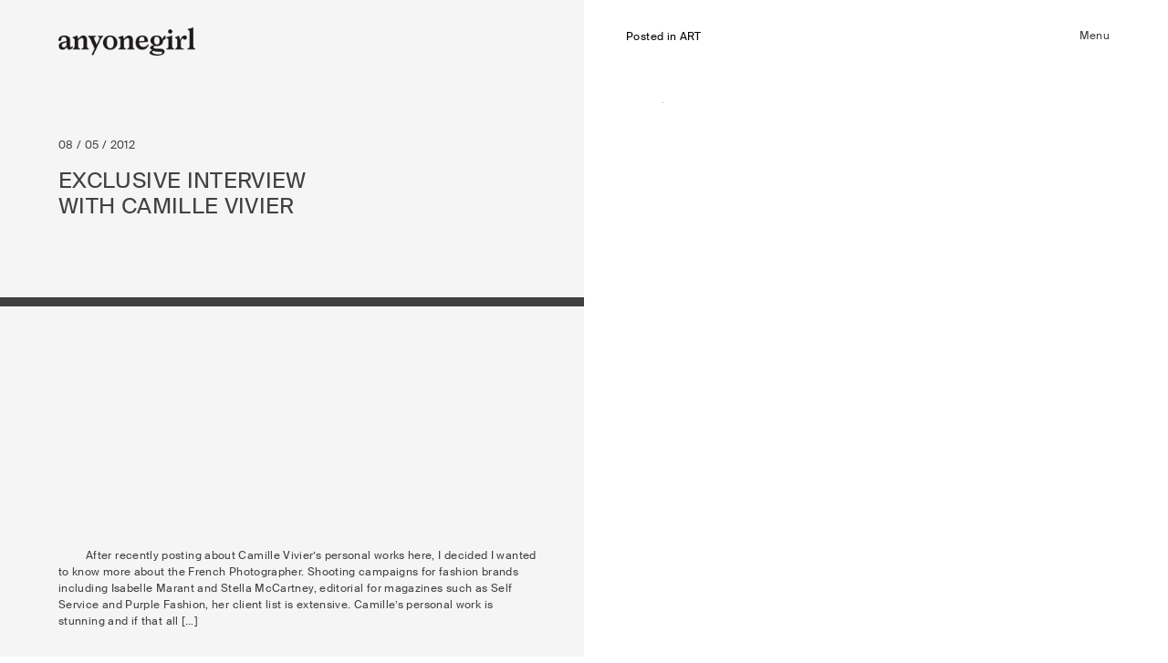

--- FILE ---
content_type: text/html; charset=UTF-8
request_url: http://www.anyonegirl.com/exclusive-interview-with-camille-vivier/?posts-page=2
body_size: 7893
content:
<!DOCTYPE html>
<html lang="en-US">
<head>
<meta charset="UTF-8">
<meta name="viewport" content="width=device-width, initial-scale=1">
<link rel="profile" href="http://gmpg.org/xfn/11">
<link rel="pingback" href="http://www.anyonegirl.com/wp/xmlrpc.php">

<title>Exclusive Interview with Camille Vivier | anyonegirl</title>

<!-- All in One SEO Pack 2.3.11.4 by Michael Torbert of Semper Fi Web Design[264,329] -->
<meta name="description"  content="After recently posting about Camille Vivier's personal works here, I decided I wanted to know more about the French Photographer. Shooting campaigns for fashion" />

<meta name="keywords"  content="camille vivier,isabelle marant,photography,purple,self service,stella mccartney" />

<link rel="canonical" href="http://www.anyonegirl.com/exclusive-interview-with-camille-vivier/" />
			<script>
			(function(i,s,o,g,r,a,m){i['GoogleAnalyticsObject']=r;i[r]=i[r]||function(){
			(i[r].q=i[r].q||[]).push(arguments)},i[r].l=1*new Date();a=s.createElement(o),
			m=s.getElementsByTagName(o)[0];a.async=1;a.src=g;m.parentNode.insertBefore(a,m)
			})(window,document,'script','//www.google-analytics.com/analytics.js','ga');

			ga('create', 'UA-11870292-4', 'auto');
			
			ga('send', 'pageview');
			</script>
<!-- /all in one seo pack -->
<link rel='dns-prefetch' href='//s.w.org' />
<link rel="alternate" type="application/rss+xml" title="anyonegirl &raquo; Feed" href="http://www.anyonegirl.com/feed/" />
<link rel="alternate" type="application/rss+xml" title="anyonegirl &raquo; Comments Feed" href="http://www.anyonegirl.com/comments/feed/" />
<link rel="alternate" type="application/rss+xml" title="anyonegirl &raquo; Exclusive Interview with Camille Vivier Comments Feed" href="http://www.anyonegirl.com/exclusive-interview-with-camille-vivier/feed/" />
		<script type="text/javascript">
			window._wpemojiSettings = {"baseUrl":"https:\/\/s.w.org\/images\/core\/emoji\/2.2.1\/72x72\/","ext":".png","svgUrl":"https:\/\/s.w.org\/images\/core\/emoji\/2.2.1\/svg\/","svgExt":".svg","source":{"concatemoji":"http:\/\/www.anyonegirl.com\/wp\/wp-includes\/js\/wp-emoji-release.min.js?ver=4.7.2"}};
			!function(a,b,c){function d(a){var b,c,d,e,f=String.fromCharCode;if(!k||!k.fillText)return!1;switch(k.clearRect(0,0,j.width,j.height),k.textBaseline="top",k.font="600 32px Arial",a){case"flag":return k.fillText(f(55356,56826,55356,56819),0,0),!(j.toDataURL().length<3e3)&&(k.clearRect(0,0,j.width,j.height),k.fillText(f(55356,57331,65039,8205,55356,57096),0,0),b=j.toDataURL(),k.clearRect(0,0,j.width,j.height),k.fillText(f(55356,57331,55356,57096),0,0),c=j.toDataURL(),b!==c);case"emoji4":return k.fillText(f(55357,56425,55356,57341,8205,55357,56507),0,0),d=j.toDataURL(),k.clearRect(0,0,j.width,j.height),k.fillText(f(55357,56425,55356,57341,55357,56507),0,0),e=j.toDataURL(),d!==e}return!1}function e(a){var c=b.createElement("script");c.src=a,c.defer=c.type="text/javascript",b.getElementsByTagName("head")[0].appendChild(c)}var f,g,h,i,j=b.createElement("canvas"),k=j.getContext&&j.getContext("2d");for(i=Array("flag","emoji4"),c.supports={everything:!0,everythingExceptFlag:!0},h=0;h<i.length;h++)c.supports[i[h]]=d(i[h]),c.supports.everything=c.supports.everything&&c.supports[i[h]],"flag"!==i[h]&&(c.supports.everythingExceptFlag=c.supports.everythingExceptFlag&&c.supports[i[h]]);c.supports.everythingExceptFlag=c.supports.everythingExceptFlag&&!c.supports.flag,c.DOMReady=!1,c.readyCallback=function(){c.DOMReady=!0},c.supports.everything||(g=function(){c.readyCallback()},b.addEventListener?(b.addEventListener("DOMContentLoaded",g,!1),a.addEventListener("load",g,!1)):(a.attachEvent("onload",g),b.attachEvent("onreadystatechange",function(){"complete"===b.readyState&&c.readyCallback()})),f=c.source||{},f.concatemoji?e(f.concatemoji):f.wpemoji&&f.twemoji&&(e(f.twemoji),e(f.wpemoji)))}(window,document,window._wpemojiSettings);
		</script>
		<style type="text/css">
img.wp-smiley,
img.emoji {
	display: inline !important;
	border: none !important;
	box-shadow: none !important;
	height: 1em !important;
	width: 1em !important;
	margin: 0 .07em !important;
	vertical-align: -0.1em !important;
	background: none !important;
	padding: 0 !important;
}
</style>
<link rel='stylesheet' id='anyone-girl-style-css'  href='http://www.anyonegirl.com/content/themes/anyone-girl-dec/style.css?ver=1.1' type='text/css' media='all' />
<link rel='stylesheet' id='owl-carousel-css'  href='http://www.anyonegirl.com/content/themes/anyone-girl-dec/css/owl.carousel.css?ver=4.7.2' type='text/css' media='all' />
<script type='text/javascript' src='http://www.anyonegirl.com/wp/wp-includes/js/jquery/jquery.js?ver=1.12.4'></script>
<script type='text/javascript' src='http://www.anyonegirl.com/wp/wp-includes/js/jquery/jquery-migrate.min.js?ver=1.4.1'></script>
<link rel='https://api.w.org/' href='http://www.anyonegirl.com/wp-json/' />
<link rel="EditURI" type="application/rsd+xml" title="RSD" href="http://www.anyonegirl.com/wp/xmlrpc.php?rsd" />
<link rel="wlwmanifest" type="application/wlwmanifest+xml" href="http://www.anyonegirl.com/wp/wp-includes/wlwmanifest.xml" /> 
<link rel='prev' title='Ryan McGinley &#8220;Animals&#8221;' href='http://www.anyonegirl.com/ryan-mcginley-animals/' />
<link rel='next' title='Samantha Casolari for Dossier' href='http://www.anyonegirl.com/samantha-casolari-for-dossier/' />
<meta name="generator" content="WordPress 4.7.2" />
<link rel='shortlink' href='http://www.anyonegirl.com/?p=12073' />
<link rel="alternate" type="application/json+oembed" href="http://www.anyonegirl.com/wp-json/oembed/1.0/embed?url=http%3A%2F%2Fwww.anyonegirl.com%2Fexclusive-interview-with-camille-vivier%2F" />
<link rel="alternate" type="text/xml+oembed" href="http://www.anyonegirl.com/wp-json/oembed/1.0/embed?url=http%3A%2F%2Fwww.anyonegirl.com%2Fexclusive-interview-with-camille-vivier%2F&#038;format=xml" />

<noscript>
    <style type="text/css">
        body {
            opacity: 1;
        }
    </style>
</noscript>

</head>

<body class="post-template-default single single-post postid-12073 single-format-standard hide-me">
<div id="screen-width-helper"></div>
<div id="page" class="hfeed site">
	<a class="skip-link screen-reader-text" href="#content">Skip to content</a>
	<header id="masthead" class="site-header" role="banner">

		<div class="header">
			<div class="wrapper">
				<div class="site-branding">

					<a href="http://www.anyonegirl.com/" rel="home"><img src="http://www.anyonegirl.com/content/themes/anyone-girl-dec/img/anyonegirl_logo.png"></a>

				</div><!-- .site-branding -->
				<div class="menu-btn open-menu">
					Menu
				</div>			
			</div>			
		</div>
		<div class="slide-wrapper">
			<div class="slide-inner">
				<div class="menu-btn-container clear">
					<div class="menu-btn">
						close
					</div>	
				</div>

				<div class="menu-about-text">
					Founder and Editor, Yasmine Ganley.
				</div>

				<div class="nav-search-container">
					<nav id="site-navigation" class="main-navigation" role="navigation">
						<h2>Categories</h2>
						<div class="menu-categories-container"><ul id="primary-menu" class="menu"><li id="menu-item-24944" class="menu-item menu-item-type-post_type menu-item-object-page menu-item-24944"><a href="http://www.anyonegirl.com/bookshop/">Bookshop</a></li>
<li id="menu-item-18736" class="menu-item menu-item-type-taxonomy menu-item-object-category menu-item-18736"><a href="http://www.anyonegirl.com/category/women/">Women</a></li>
<li id="menu-item-14785" class="menu-item menu-item-type-taxonomy menu-item-object-category menu-item-14785"><a href="http://www.anyonegirl.com/category/feature/">Collaboration</a></li>
</ul></div>					</nav><!-- #site-navigation -->
					<form role="search" method="get" class="search-form" action="http://www.anyonegirl.com/">
	<label>
		<span class="screen-reader-text">Search for:</span>
		<input type="search" class="search-field" placeholder="Search" value="" name="s" title="Search for:" />
	</label>
	<input type="submit" class="search-submit" value="Search" />
</form>	
				</div>

				<div id="social-links">
					<div class="menu-social-container"><ul id="social-menu" class="menu"><li id="menu-item-14787" class="menu-item menu-item-type-custom menu-item-object-custom menu-item-14787"><a target="_blank" href="http://www.facebook.com/anyonegirl">Facebook</a></li>
<li id="menu-item-14788" class="menu-item menu-item-type-custom menu-item-object-custom menu-item-14788"><a target="_blank" href="http://www.instagram.com/anyonegirl">Instagram</a></li>
<li id="menu-item-16330" class="menu-item menu-item-type-custom menu-item-object-custom menu-item-16330"><a target="_blank" href="http://www.pinterest.com/yasmineganley/">Pinterest</a></li>
</ul></div>					<a href="mailto:yasmine@anyonegirl.com">yasmine@anyonegirl.com</a>
				</div>

				<div class="big-menu menu-btn">
					Menu
				</div>
		
			</div>		
		</div>

	</header><!-- #masthead -->
	<div class="header-height"></div>
	<div id="content" class="site-content">
		<div class="wrapper">

	<div id="primary" class="content-area">
		<main id="main" class="site-main" role="main">

		
			
			
<article id="post-12073" class="post-12073 post type-post status-publish format-standard has-post-thumbnail hentry category-art category-collaboration tag-camille-vivier tag-isabelle-marant tag-photography tag-purple tag-self-service tag-stella-mccartney">
	
	<div class="post-upper-section clear">
		<div class="header-excerpt-container">
			<header class="entry-header">

				<div class="entry-meta">
					08 / 05 / 2012				</div><!-- .entry-meta -->

				<h1 class="entry-title">Exclusive Interview with Camille Vivier</h1>
				<div class="thick-line"></div>

			</header><!-- .entry-header -->

			<div class="entry-content">
	
									<div class="auto-excerpt">
						After recently posting about Camille Vivier&#8217;s personal works here, I decided I wanted to know more about the French Photographer. Shooting campaigns for fashion brands including Isabelle Marant and Stella McCartney, editorial for magazines such as Self Service and Purple Fashion, her client list is extensive. Camille&#8217;s personal work is stunning and if that all [&hellip;]					</div>
				
							</div><!-- .entry-content -->		
		</div>

		<div class="featured-image-container">

			<a class="article_cat_link" href="http://www.anyonegirl.com/category/art/" title="View all posts in Art" >Posted in <span class="category-title">Art</span></a> 
							<div class="auto-featured-image">
					<img width="1" height="1" src="http://www.anyonegirl.com/content/uploads/2012/05/CV_10515.jpg" class="attachment-large size-large wp-post-image" alt="" />				</div>
			
			<div class="scroll-btn to-article"><img src="http://www.anyonegirl.com/content/themes/anyone-girl-dec/img/arrow.svg"></div>
		</div>		
	</div>

	<div class="post-lower-section clear">
		<div class="body-text-container">
					</div>

		<div class="images-captions-container">

							<div class="auto-content">
					<p><a href="http://www.anyonegirl.com/content/uploads/2012/05/CV_10515.jpg"><img class="alignnone size-full wp-image-12078" title="CV_10515" src="http://www.anyonegirl.com/content/uploads/2012/05/CV_10515.jpg" alt="" width="450" height="300" /></a></p>
<p>After recently posting about Camille Vivier&#8217;s personal works <a href="http://www.anyonegirl.com/art/camille-vivier/" target="_blank">here</a>, I decided I wanted to know more about the French Photographer. Shooting campaigns for fashion brands including <a href="http://www.isabelmarant.tm.fr/" target="_blank">Isabelle Marant</a> and <a href="http://www.stellamccartney.com/default/" target="_blank">Stella McCartney</a>, editorial for magazines such as <a href="http://www.selfservicemagazine.com/" target="_blank">Self Service</a> and <a href="http://purple.fr/" target="_blank">Purple </a>Fashion, her client list is extensive. Camille&#8217;s personal work is stunning and if that all wasn&#8217;t enough, she makes beautiful videos for the likes of <a href="http://www.maisonmartinmargiela.com/" target="_blank">Maison Martin Margiela</a>. I managed to get in touch with Camille and get an exclusive interview with AnyOneGirl!  So here it is, enjoy!</p>
<p><strong>i love the way your images feel as if they could be a still from a moving picture, with a possibility of before and after moments surrounding the still image. do you think by being able to do both moving and still images successfully that they lend to each other?</strong></p>
<p>I like the narrative potential of a photograph but it&#8217;s not directly connected to film making, they are two different mediums and contexts, but yes, photography has a strong relationship with time, the ambiguity of photography regarding the truth of the event gives a real litterary/narrative potential to photography.</p>
<p><strong>when did you start working with moving picture?</strong></p>
<p>5 years ago,I had the opportunity to direct a music video for a Berlin based electro band called Sex in Dallas.</p>
<p><strong>do you feel it is necessary for a photographer to be able to do both moving and still image works in today&#8217;s industry?</strong></p>
<p>No</p>
<p><a href="http://www.anyonegirl.com/content/uploads/2012/05/CV_10500.jpg"><img class="alignnone size-full wp-image-12077" title="CV_10500" src="http://www.anyonegirl.com/content/uploads/2012/05/CV_10500.jpg" alt="" width="450" height="300" srcset="http://www.anyonegirl.com/content/uploads/2012/05/CV_10500.jpg 450w, http://www.anyonegirl.com/content/uploads/2012/05/CV_10500-300x200.jpg 300w" sizes="(max-width: 450px) 100vw, 450px" /></a></p>
<p><strong>is there a different process you take when using moving image footage as apposed to still image?</strong></p>
<p>It is totally different, film deals with time and sounds, it hasn&#8217;t the same goal than still image, personally I use film as a sensual medium; a chain of affects, photography is more quiet, more abstract and intellectual in a way.</p>
<p><strong>how important do you feel the use of internet is in todays world as an artist? how often would you use it each working day?</strong></p>
<p>I first didn&#8217;t realize how important internet would be to have a certain visibility, it&#8217;s a worldwide tool of communication, a way to be connected to other creative people, it&#8217;s exciting because the effect of it is immediate, but it&#8217;s just a side of the work, photography can&#8217;t exist without prints, paper, books, exhibitions where you can really experiment and make your work live vividly, a concrete frame is important to give a direction to the understanding of your work, it is also more unique.</p>
<p><strong>you studied at three different schools. did they each offer you something different? do you feel this was a purposeful action in your training?</strong></p>
<p>I didn&#8217;t stay long in any of these school, but it was definitely three different experiences, three different places and moment in my life but it wasn&#8217;t on purpose, I was just searching myself and didn&#8217;t feel very well at school.</p>
<p><a href="http://www.anyonegirl.com/content/uploads/2012/05/CV_10385.jpg"><img class="alignnone size-full wp-image-12075" title="CV_10385" src="http://www.anyonegirl.com/content/uploads/2012/05/CV_10385.jpg" alt="" width="450" height="300" srcset="http://www.anyonegirl.com/content/uploads/2012/05/CV_10385.jpg 450w, http://www.anyonegirl.com/content/uploads/2012/05/CV_10385-300x200.jpg 300w" sizes="(max-width: 450px) 100vw, 450px" /></a></p>
<p><strong>do you have any words or images or ideals that you like to stick by when working towards always achieving a signature style through various client briefs?</strong></p>
<p>A good light, if possible and a specific universe.</p>
<p><strong>how do you balance client works and personal works?</strong></p>
<p>Let&#8217;s say fifty-fifity but I&#8217;m now focusing more and more on my personal work.</p>
<p><strong>who do you most like to sit down with and bounce ideas off for your work? any mentors or teachers or other artists that have really influenced you and your work?</strong></p>
<p>I really trust my husband and two really good friends I have who also work in art and photography. Working as an editorial assistant at Purple magazine when I was 18 built my early taste but my parents gave me the love of photography and image in general. Many artists, writers, directors have influenced me some are obvious and some are not, I am not focused on one type of imagery and I&#8217;m still very porous to things I like, quoting is also a part of my work.</p>
<p><a href="http://www.anyonegirl.com/content/uploads/2012/05/CV_10494.jpg"><img class="alignnone size-full wp-image-12076" title="CV_10494" src="http://www.anyonegirl.com/content/uploads/2012/05/CV_10494.jpg" alt="" width="450" height="300" srcset="http://www.anyonegirl.com/content/uploads/2012/05/CV_10494.jpg 450w, http://www.anyonegirl.com/content/uploads/2012/05/CV_10494-300x200.jpg 300w" sizes="(max-width: 450px) 100vw, 450px" /></a></p>
<p><strong>what cameras do you most like to work with?</strong></p>
<p>A Nikon FM2</p>
<p><strong>what do you think about the current art world?</strong></p>
<p>Nothing in particular but more exciting than many other fields.</p>
<p><strong>where do you live and what do you love to do in your city?</strong></p>
<p>I live in Paris. I love bookshops, old coffee shops and restaurants. I love to walk in Paris by night, I love the litterary, confidential and romantic aspect of the city. Now I rediscover Paris through my children&#8217;s eyes, we go to gardens like the Jardin des Plantes, Parc Montsouris, and we hang around in Chinatown.</p>
<p><a href="http://www.anyonegirl.com/content/uploads/2012/05/CV_10374.jpg"><img class="alignnone size-full wp-image-12074" title="CV_10374" src="http://www.anyonegirl.com/content/uploads/2012/05/CV_10374.jpg" alt="" width="457" height="300" srcset="http://www.anyonegirl.com/content/uploads/2012/05/CV_10374.jpg 457w, http://www.anyonegirl.com/content/uploads/2012/05/CV_10374-300x196.jpg 300w" sizes="(max-width: 457px) 100vw, 457px" /></a></p>
<p>Interviewed by Yasmine Ganley. Thanks to Bird Production.</p>
<p>See more of Camille Vivier&#8217;s works <a href="http://bird-production.com/Artist/CV/Camille.htm" target="_blank">here. </a></p>
				</div>
					</div>	
	</div>


	<footer class="entry-footer">
		
	</footer><!-- .entry-footer -->
</article><!-- #post-## -->


			<!-- 
	<nav class="navigation post-navigation" role="navigation">
		<h2 class="screen-reader-text">Post navigation</h2>
		<div class="nav-links"><div class="nav-previous"><a href="http://www.anyonegirl.com/ryan-mcginley-animals/" rel="prev">Ryan McGinley &#8220;Animals&#8221;</a></div><div class="nav-next"><a href="http://www.anyonegirl.com/samantha-casolari-for-dossier/" rel="next">Samantha Casolari for Dossier</a></div></div>
	</nav> -->

			
<div id="comments" class="comments-area">

	
			<h2 class="comments-title">
			One thought on &ldquo;<span>Exclusive Interview with Camille Vivier</span>&rdquo;		</h2>

		
		<ol class="comment-list">
					<li id="comment-1761" class="pingback even thread-even depth-1">
			<div class="comment-body">
				Pingback: <a href='http://www.anyonegirl.com/camille-vivier-veronesi-rose-at-12mail/' rel='external nofollow' class='url'>Camille Vivier Veronesi Rose at 12MAIL | ANYONEGIRL</a> 			</div>
</li><!-- #comment-## -->
		</ol><!-- .comment-list -->

		
	
			<p class="no-comments">Comments are closed.</p>
	
	
</div><!-- #comments -->

		
		</main><!-- #main -->
	</div><!-- #primary -->


		</div>
	</div><!-- #content -->

	
<div id="more-posts" class="clear">
	<div class="wrapper">

			
				
					
					
<div id="post-26329" class="masonry-post" >	

		<div class="post-thumbnail-container">
			<a href="http://www.anyonegirl.com/sendb00ks-school/">
				<img width="600" height="338" src="http://www.anyonegirl.com/content/uploads/2023/03/What-is-beauty-SendBooks-class-1-5-dragged-2048x1152.jpg" class="attachment-large size-large wp-post-image" alt="" srcset="http://www.anyonegirl.com/content/uploads/2023/03/What-is-beauty-SendBooks-class-1-5-dragged-2048x1152.jpg 2048w, http://www.anyonegirl.com/content/uploads/2023/03/What-is-beauty-SendBooks-class-1-5-dragged-300x169.jpg 300w" sizes="(max-width: 600px) 100vw, 600px" />			</a>	
		</div>
		<div class="masonry-date">
			04 / 12 / 23		</div>
		
		<h2 class="entry-title"><a href="http://www.anyonegirl.com/sendb00ks-school/" rel="bookmark">Sendb00ks School</a></h2>		<div class="entry-meta">			
			Posted in <a class="masonry-category" href="http://www.anyonegirl.com/category/collaboration/" title="View all posts in Collaboration" >  Collaboration</a> 		</div><!-- .entry-meta -->
</div><!-- #post-## -->		




				
					
					
<div id="post-26299" class="masonry-post" >	

		<div class="post-thumbnail-container">
			<a href="http://www.anyonegirl.com/salt/">
				<img width="600" height="851" src="http://www.anyonegirl.com/content/uploads/2023/02/Screenshot-2023-02-20-at-09.45.50-902x1280.png" class="attachment-large size-large wp-post-image" alt="" srcset="http://www.anyonegirl.com/content/uploads/2023/02/Screenshot-2023-02-20-at-09.45.50-902x1280.png 902w, http://www.anyonegirl.com/content/uploads/2023/02/Screenshot-2023-02-20-at-09.45.50-212x300.png 212w, http://www.anyonegirl.com/content/uploads/2023/02/Screenshot-2023-02-20-at-09.45.50.png 1004w" sizes="(max-width: 600px) 100vw, 600px" />			</a>	
		</div>
		<div class="masonry-date">
			02 / 20 / 23		</div>
		
		<h2 class="entry-title"><a href="http://www.anyonegirl.com/salt/" rel="bookmark">SALT</a></h2>		<div class="entry-meta">			
			Posted in <a class="masonry-category" href="http://www.anyonegirl.com/category/collaboration/" title="View all posts in Collaboration" >  Collaboration</a> 		</div><!-- .entry-meta -->
</div><!-- #post-## -->		




				
					
					
<div id="post-26250" class="masonry-post" >	

		<div class="post-thumbnail-container">
			<a href="http://www.anyonegirl.com/alta-estudio/">
				<img width="600" height="900" src="http://www.anyonegirl.com/content/uploads/2023/01/ANDRES_ALTAMIRANO-3-853x1280.jpg" class="attachment-large size-large wp-post-image" alt="" srcset="http://www.anyonegirl.com/content/uploads/2023/01/ANDRES_ALTAMIRANO-3-853x1280.jpg 853w, http://www.anyonegirl.com/content/uploads/2023/01/ANDRES_ALTAMIRANO-3-200x300.jpg 200w" sizes="(max-width: 600px) 100vw, 600px" />			</a>	
		</div>
		<div class="masonry-date">
			01 / 30 / 23		</div>
		
		<h2 class="entry-title"><a href="http://www.anyonegirl.com/alta-estudio/" rel="bookmark">Alta Estudio</a></h2>		<div class="entry-meta">			
			Posted in <a class="masonry-category" href="http://www.anyonegirl.com/category/collaboration/" title="View all posts in Collaboration" >  Collaboration</a> 		</div><!-- .entry-meta -->
</div><!-- #post-## -->		




				
					
					
<div id="post-26115" class="masonry-post" >	

		<div class="post-thumbnail-container">
			<a href="http://www.anyonegirl.com/soap-show-ines-bressand-and-simon-geneste/">
				<img width="600" height="907" src="http://www.anyonegirl.com/content/uploads/2022/10/Screenshot-2022-10-06-at-09.09.39-847x1280.png" class="attachment-large size-large wp-post-image" alt="" srcset="http://www.anyonegirl.com/content/uploads/2022/10/Screenshot-2022-10-06-at-09.09.39-847x1280.png 847w, http://www.anyonegirl.com/content/uploads/2022/10/Screenshot-2022-10-06-at-09.09.39-198x300.png 198w, http://www.anyonegirl.com/content/uploads/2022/10/Screenshot-2022-10-06-at-09.09.39.png 942w" sizes="(max-width: 600px) 100vw, 600px" />			</a>	
		</div>
		<div class="masonry-date">
			10 / 09 / 22		</div>
		
		<h2 class="entry-title"><a href="http://www.anyonegirl.com/soap-show-ines-bressand-and-simon-geneste/" rel="bookmark">SOAP SHOW &#8211; Inès Bressand and Simon Geneste</a></h2>		<div class="entry-meta">			
			Posted in <a class="masonry-category" href="http://www.anyonegirl.com/category/collaboration/" title="View all posts in Collaboration" >  Collaboration</a> 		</div><!-- .entry-meta -->
</div><!-- #post-## -->		




				
					
					
<div id="post-26092" class="masonry-post" >	

		<div class="post-thumbnail-container">
			<a href="http://www.anyonegirl.com/conversa-conmigo/">
				<img width="600" height="896" src="http://www.anyonegirl.com/content/uploads/2022/10/PHOTO8-857x1280.jpg" class="attachment-large size-large wp-post-image" alt="" srcset="http://www.anyonegirl.com/content/uploads/2022/10/PHOTO8-857x1280.jpg 857w, http://www.anyonegirl.com/content/uploads/2022/10/PHOTO8-201x300.jpg 201w" sizes="(max-width: 600px) 100vw, 600px" />			</a>	
		</div>
		<div class="masonry-date">
			10 / 03 / 22		</div>
		
		<h2 class="entry-title"><a href="http://www.anyonegirl.com/conversa-conmigo/" rel="bookmark">Conversa Conmigo</a></h2>		<div class="entry-meta">			
			Posted in <a class="masonry-category" href="http://www.anyonegirl.com/category/collaboration/" title="View all posts in Collaboration" >  Collaboration</a> 		</div><!-- .entry-meta -->
</div><!-- #post-## -->		




				
					
					
<div id="post-26054" class="masonry-post" >	

		<div class="post-thumbnail-container">
			<a href="http://www.anyonegirl.com/landhaus-2/">
				<img width="600" height="902" src="http://www.anyonegirl.com/content/uploads/2022/08/TZhfJphc-851x1280.jpeg" class="attachment-large size-large wp-post-image" alt="" srcset="http://www.anyonegirl.com/content/uploads/2022/08/TZhfJphc-851x1280.jpeg 851w, http://www.anyonegirl.com/content/uploads/2022/08/TZhfJphc-200x300.jpeg 200w" sizes="(max-width: 600px) 100vw, 600px" />			</a>	
		</div>
		<div class="masonry-date">
			08 / 29 / 22		</div>
		
		<h2 class="entry-title"><a href="http://www.anyonegirl.com/landhaus-2/" rel="bookmark">Landhaus</a></h2>		<div class="entry-meta">			
			Posted in <a class="masonry-category" href="http://www.anyonegirl.com/category/collaboration/" title="View all posts in Collaboration" >  Collaboration</a> 		</div><!-- .entry-meta -->
</div><!-- #post-## -->		




				
					
					
<div id="post-26000" class="masonry-post" >	

		<div class="post-thumbnail-container">
			<a href="http://www.anyonegirl.com/do-you-remember-the-rain/">
				<img width="600" height="385" src="http://www.anyonegirl.com/content/uploads/2022/08/5.jpg" class="attachment-large size-large wp-post-image" alt="" srcset="http://www.anyonegirl.com/content/uploads/2022/08/5.jpg 1872w, http://www.anyonegirl.com/content/uploads/2022/08/5-300x192.jpg 300w" sizes="(max-width: 600px) 100vw, 600px" />			</a>	
		</div>
		<div class="masonry-date">
			08 / 28 / 22		</div>
		
		<h2 class="entry-title"><a href="http://www.anyonegirl.com/do-you-remember-the-rain/" rel="bookmark">Do you remember the rain?</a></h2>		<div class="entry-meta">			
			Posted in <a class="masonry-category" href="http://www.anyonegirl.com/category/collaboration/" title="View all posts in Collaboration" >  Collaboration</a> 		</div><!-- .entry-meta -->
</div><!-- #post-## -->		




				
						         
		         <div class="paginate-container clear">
		         	<a class="prev page-numbers" href="http://www.anyonegirl.com/exclusive-interview-with-camille-vivier/">Previous</a>
<a class='page-numbers' href='http://www.anyonegirl.com/exclusive-interview-with-camille-vivier/'>1</a>
<span class='page-numbers current'>2</span>
<a class='page-numbers' href='http://www.anyonegirl.com/exclusive-interview-with-camille-vivier/?posts-page=3'>3</a>
<a class='page-numbers' href='http://www.anyonegirl.com/exclusive-interview-with-camille-vivier/?posts-page=4'>4</a>
<span class="page-numbers dots">&hellip;</span>
<a class='page-numbers' href='http://www.anyonegirl.com/exclusive-interview-with-camille-vivier/?posts-page=169'>169</a>
<a class="next page-numbers" href="http://www.anyonegirl.com/exclusive-interview-with-camille-vivier/?posts-page=3">Next</a>	
		         </div>

				</div>
</div>



	<footer id="colophon" class="site-footer" role="contentinfo">
		<div class="wrapper">
			<div class="site-info">
				<div class="site-title">
					AOG
				</div>
				<div class="menu-social-container"><ul id="menu-social" class="menu"><li class="menu-item menu-item-type-custom menu-item-object-custom menu-item-14787"><a target="_blank" href="http://www.facebook.com/anyonegirl">Facebook</a></li>
<li class="menu-item menu-item-type-custom menu-item-object-custom menu-item-14788"><a target="_blank" href="http://www.instagram.com/anyonegirl">Instagram</a></li>
<li class="menu-item menu-item-type-custom menu-item-object-custom menu-item-16330"><a target="_blank" href="http://www.pinterest.com/yasmineganley/">Pinterest</a></li>
</ul></div>
				
				<div class="footer-contact">
					<div>CONTACT via</div>
					<div>
						<!-- <a href="http://www.anyonegirl.com/contact/">CONTACT</a> -->
						<a href="mailto:yasmine@anyonegirl.com">yasmine@anyonegirl.com</a>
					</div>
					<div class="site-credit">
						<a href="http://www.natashamead.com" target="_blank">Site by N-M</a>
					</div>
				</div>

				<span class="site-copyright">Copyright ANYONEGIRL Journal, 2016</span>
			</div><!-- .site-info -->			
		</div>

	</footer><!-- #colophon -->
</div><!-- #page -->

<script type='text/javascript' src='http://www.anyonegirl.com/content/themes/anyone-girl-dec/js/skip-link-focus-fix.js?ver=20130115'></script>
<script type='text/javascript' src='http://www.anyonegirl.com/content/themes/anyone-girl-dec/js/jquery-ui.min.js?ver=4.7.2'></script>
<script type='text/javascript' src='http://www.anyonegirl.com/content/themes/anyone-girl-dec/js/custom.js?ver=4.7.2'></script>
<script type='text/javascript' src='http://www.anyonegirl.com/content/themes/anyone-girl-dec/js/owl.carousel.min.js?ver=4.7.2'></script>
<script type='text/javascript' src='http://www.anyonegirl.com/wp/wp-includes/js/wp-embed.min.js?ver=4.7.2'></script>

</body>

</html>


--- FILE ---
content_type: application/x-javascript; charset=UTF-8
request_url: http://www.anyonegirl.com/content/themes/anyone-girl-dec/js/custom.js?ver=4.7.2
body_size: 3052
content:
jQuery(document).ready(function( $ ) {

/*------------------------------------------------------
	Variables
------------------------------------------------------*/
	var pageType;
	var windowHeight = $( window ).outerHeight();
	var wrapperWidth = $( '.post-upper-section' ).outerWidth();
	var headerHeight = $('.header').outerHeight();
	var scrollPos = $(window).scrollTop();
	var masonryTop = $('#content').outerHeight();
	var postImageMargins = 0;


/*------------------------------------------------------
	Page setup functions
------------------------------------------------------*/
	function setPageType() {
		if($("#screen-width-helper").css("z-index") == '-767'){
			pageType = 'mobile';
		} else if ($('body').hasClass('home')) {
			pageType = 'home';
		} else if ($('body').hasClass('single')) {
			if (isEmpty($('.body-text-container'))) {
				pageType = 'single-fixed';
			} else {
				pageType = 'single-with-text';
			}
		} else {
			pageType = 'other-page';
		}

	}

	function setPageLayout() {	
		switch(pageType) {
			case 'mobile':
				sizeMobile();
			break;

			case 'home':
				sizePostUpper();
				setMasonryTop();
			break;

			case 'single-fixed':
				sizePostUpper();
				sizeFixedUpper();
				setMasonryTop();
			break;

			case 'single-with-text':
				sizePostUpper();
				setMasonryTop();
			break;

			case 'other-page':
			break;
		}		
	}

	function sizePostUpper() {
		$('.post-upper-section').css('height', windowHeight - headerHeight);
		$('.header-excerpt-container').css('width', '50%' );	
		$('.header-excerpt-container').css('height', '100%' );	
	}

	var allImagesRevealed = false;
	function setMasonryTop() {
		if(!allImagesRevealed){
			var imgCount = 0;
			$('.single .content-area img').not($('.scroll-btn img')).each(function(){
				imgCount++;
			});
			postImageMargins = imgCount*10 - 10;
			masonryTop = $('#more-posts').offset().top - postImageMargins;			
		} else {
			masonryTop = $('#more-posts').offset().top;
		}
	}

	function sizeFixedUpper () {
		$('.header-excerpt-container').css('height', windowHeight - headerHeight);
		$('.header-excerpt-container').addClass('fix-me');
		$('.featured-image-container').addClass('shift-me');
		if(wrapperWidth >= 1187) {
			$('.header-excerpt-container').css('width', '593px');
		} else {
			$('.header-excerpt-container').css('width', wrapperWidth/2 );
		}
	}

	function sizeMobile() {
		$('.header-excerpt-container').removeClass('fix-me');
		$('.featured-image-container').removeClass('shift-me');
		$('.header-excerpt-container').css('width', '100%' );
		$('.header-excerpt-container').css('position', 'relative');
		$('.header-excerpt-container').css('height', 'auto');
		$('.post-upper-section').css('height', 'auto' );
	}

	function showBody() {
		$('body').removeClass('hide-me');
	}

	function showPostUpper() {
		$('.post-upper-section').css('opacity', '1');
		$('.post-upper-section').css('margin-top', '0');
	}

	function showPostLower() {
		$('.post-lower-section').css('visibility', 'visible');
	}

	function activateMasonryPosts() {
		$('.masonry-post').each(function(){
			if($(this).offset().top < scrollPos + windowHeight - 150){
				$(this).addClass('active');
			}
		});		
	}

	function paginateLinkAppend() {
		$(".paginate-container a").each(function(){
			var the_href = $(this).attr("href");
			$(this).attr("href", the_href + '#more-posts');
		});		
	}

	function addMenuNumbers() {
		
		var count = 1;
		var total = $('#primary-menu li').length;

		$('#primary-menu li').each(function(){
			$(this).find('a').prepend('<span>' + count + '</span>');
			count++;
		});

		$('.nav-search-container input[type=search]').before('<span class="number">' + (total + 1) + '</span>');
	}

	function thickLine() {

		if($('.header-excerpt-container .entry-title').length){
			var line = $('.thick-line');
			var titleTop = $('.header-excerpt-container .entry-title').offset().top;
			var titleHeight = $('.header-excerpt-container .entry-title').outerHeight();

			line.clone().prependTo('#content');
			$('#content>.thick-line').css('top', titleTop + titleHeight);			
		}

	}

	function showPage(){
		addMenuNumbers();		
		showBody();
		showPostUpper();
		showPostLower();
		activateMasonryPosts();
		paginateLinkAppend();
		thickLine();
	}

	setPageType();
	setPageLayout();
	showPage();
	

/*------------------------------------------------------
	Event handlers
------------------------------------------------------*/

	//Open the slide-in menu using jQuery UI
	$( ".menu-btn" ).click(function() {
		$("#content, .site-footer, .masonry-container").toggleClass("menu-open");
		$( ".slide-wrapper" ).toggle( "slide", { 
		    direction: "right", 
		    easing: "easeInOutCubic",
		    duration: 500 
		});
	});

	//Close the menu when the user clicks outside of it
	$(document).click(function(event) { 
	    if(!$(event.target).closest(".slide-wrapper").length && !$(event.target).closest(".menu-btn").length) {
	        if($(".slide-wrapper").is(":visible")) {
	        	$("#content, .site-footer, .masonry-container").removeClass("menu-open");
	            $( ".slide-wrapper" ).toggle( "slide", { 
				    direction: "right", 
				    easing: "easeInOutCubic",
				    duration: 500 
				});
	        }
	    }        
	});

	//Remove and add placeholder text in search form for styling purposes
	$('.nav-search-container input').focus(function(){
	   $(this).attr('placeholder','');
	});
	$('.nav-search-container input').blur(function(){
	   $(this).attr('placeholder','Search');
	});

	//Auto scroll to lower section (article body or more posts) when button clicked
	$(".scroll-btn img").click(function() {
	    $('html, body').animate({
	        scrollTop: $(".post-lower-section").offset().top + 24,
	    }, 500, 'easeInOutCubic');
	});

	//Handle update when window is resized
	var handleResize = debounce(function() {
		windowHeight = $( window ).outerHeight();
		wrapperWidth = $( '.post-upper-section' ).outerWidth();
		setPageType();
		setPageLayout();
		if($('#more-posts').length){
			if (scrollPos + windowHeight > masonryTop ) {
				$('.header-excerpt-container.fix-me').css('top', masonryTop - windowHeight);
				$('.header-excerpt-container.fix-me').css('position', 'absolute');
				allImagesRevealed = true;
			} else {
				$('.header-excerpt-container.fix-me').css('top', 'initial');
				$('.header-excerpt-container.fix-me').css('position', 'fixed');				
			}
		}
	}, 10);
	$( window ).resize(handleResize);

	//Handle debounced update when window is scrolled
	var handleDebounceScroll = debounce(function() {
		setMasonryTop();
		activateMasonryPosts();

		$('.images-captions-container img').each(function(){
			if($(this).offset().top < scrollPos + windowHeight - 150){
				$(this).addClass('active');
			} else {
				$(this).removeClass('active');
			}
		});		
	}, 10);

	//Handle scroll without debounce
	var handleNormalScroll = function(){
		if($('#more-posts').length){
			if (scrollPos + windowHeight > masonryTop ) {
				$('.header-excerpt-container.fix-me').css('top', masonryTop - windowHeight);
				$('.header-excerpt-container.fix-me').css('position', 'absolute');
			} else {
				$('.header-excerpt-container.fix-me').css('top', 'initial');
				$('.header-excerpt-container.fix-me').css('position', 'fixed');				
			}
		}
		if(scrollPos > 30) {
			$('.site-branding img').addClass('shrink-me');
		} else {
			$('.site-branding img').removeClass('shrink-me');			
		}
	};

	//Detect scroll event update variable and call handlers
	$( window ).scroll(function(){
		scrollPos = $(window).scrollTop();
		handleNormalScroll();
		handleDebounceScroll();
	});

	$( window ).load(function(){
		setMasonryTop();
	});


/*------------------------------------------------------
	Helper functions
------------------------------------------------------*/

	//Debounce high call-rate functions like scroll handlers
	function debounce(func, wait, immediate) {
		var timeout;
		return function() {
			var context = this, args = arguments;
			var later = function() {
				timeout = null;
				if (!immediate) func.apply(context, args);
			};
			var callNow = immediate && !timeout;
			clearTimeout(timeout);
			timeout = setTimeout(later, wait);
			if (callNow) func.apply(context, args);
		};
	};

	//Check if a DOM element contains anything but whitespace.
	function isEmpty( element ) {
		return !$.trim(element.html())
	}


/*------------------------------------------------------
	Slider
------------------------------------------------------*/
	if(pageType != 'mobile'){

		$('.single .content-area img').not($('.scroll-btn img')).click(function(event){
			event.preventDefault();

			var targetImgSrc = $(event.target).attr('src');
			var targetSlide;
			var loopCount = 0;
			var heading = $('.entry-title').html();

			if($('#carousel-container').length){
				$('.single .content-area img').not($('.scroll-btn img')).each(function(){
					if ($(this).attr('src') === targetImgSrc) {
						targetSlide = loopCount;
					};
					loopCount++;
				});
				var owlData = $(".owl-carousel").data('owlCarousel');
				owlData.jumpTo(targetSlide);
				$('#carousel-container').fadeIn();
			} else {
				var container = $('<div id="carousel-container"><div class="slider-close-container"><div class="slider-close"></div></div></div>');
				container.append('<div class="slide-heading">' + heading + '</div>');
				var carousel = $('<div id="myCarousel" class="owl-carousel"></div>');

				$('.single .content-area img').not($('.scroll-btn img')).each(function(){
					var item = $('<div class="carousel-item"></div>');
					var img = $('<img>')
					var theSrc;
					var caption;

					if ($(this).attr('src') === targetImgSrc) {
						targetSlide = loopCount;
					};

					if($(this).parent('a').length > 0){
						theSrc = $(this).parent('a').attr('href');
					} else {
						theSrc = $(this).attr('src');
					}

					 if($(this).parent().next('.wp-caption-text').length){
					 	caption = $(this).parent().next('.wp-caption-text').html();
					 } else {
					 	caption = '';
					 }

					img.attr('src', theSrc);
					item.append(img);
					item.append('<div class="slide-caption">' + caption + '</div>')
					carousel.append(item);

					loopCount++;
				});

				container.append(carousel);
				$('body').append(container);

				var owl = $("#myCarousel")
				owl.owlCarousel({
					items : 1,
					itemsCustom : [2056,1],
				    itemsDesktop : [1199,1],
				    itemsDesktopSmall : [980,1],
				    itemsTablet: [768,1],
				    itemsMobile : [479,1],
				    slideSpeed : 1000,
				    navigation : true,
				    navigationText : false,
				    addClassActive : true,
				    rewindSpeed : 2000,
				});

				var owlData = $(".owl-carousel").data('owlCarousel');
				owlData.jumpTo(targetSlide);

				$('.carousel-item img').css('max-height', windowHeight*.7);

				$('#carousel-container').fadeIn();

				$('.slider-close').click(function(){
					$('#carousel-container').fadeOut();
				});

			}

			$("#carousel-container").click(function(event) { 
			    if(!$(event.target).closest("#myCarousel").length) {
			        if($("#carousel-container").is(":visible")) {
			        	$('#carousel-container').fadeOut();
			        }
			    }        
			});

		});

	}



		
});